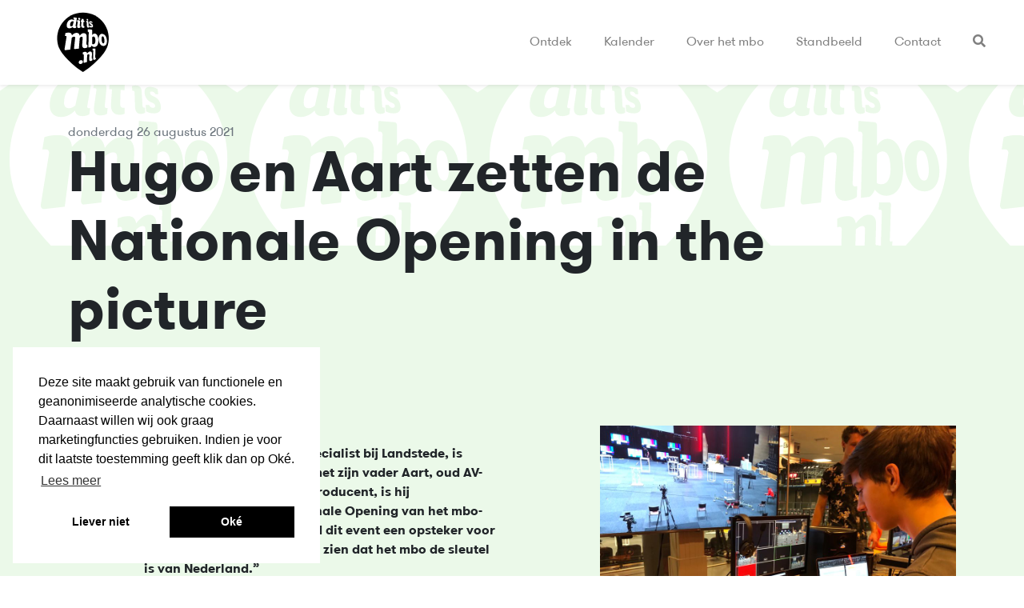

--- FILE ---
content_type: text/html; charset=UTF-8
request_url: https://www.ditismbo.nl/nieuws/hugo-en-aart-zetten-de-nationale-opening-in-the
body_size: 4390
content:
<!DOCTYPE html>
<html lang="nl">
<head>
<meta charset="utf-8">
<title>Hugo en Aart zetten de Nationale Opening in the picture | Dit is mbo</title>
<meta name="generator" content="Xanti CMS - Copyright (C) 2001-2026 Telartis BV">
<meta name="designer" content="Ape to Zebra - www.apetozebra.nl">
<meta name="description" content="donderdag 26 augustus 2021 Hugo en Aart zetten de Nationale Opening in the picture Lees voor Hugo Sander, student AV-specialist bij Landstede, is hoofd cameraman. Samen met zijn vader Aart, oud AV-docent en nu in de rol van producent, is hij...">
<meta name="keywords" content="aart, alle, augustus, av-docent, av-specialist, cameraman, donderdag, event, hoofd, hugo, landstede, lees, mbo-jaar, nationale, opening, opsteker, oud, picture, producent, productieleider, rol, samen, sander, september, student, vader, vind, zetten, “ik">
<meta property="og:title" content="Hugo en Aart zetten de Nationale Opening in the picture | Dit is mbo">
<meta property="og:description" content="donderdag 26 augustus 2021 Hugo en Aart zetten de Nationale Opening in the picture Lees voor Hugo Sander, student AV-specialist bij Landstede, is hoofd cameraman. Samen met zijn vader Aart, oud AV-docent en nu in de rol van producent, is hij...">
<meta property="og:url" content="https://www.ditismbo.nl/nieuws/hugo-en-aart-zetten-de-nationale-opening-in-the">
<meta property="fb:app_id" content="742120019179638">
<meta name="twitter:card" content="summary_large_image">
<meta name="viewport" content="width=device-width, initial-scale=1, shrink-to-fit=no">
<link rel="icon" href="/favicon.ico">
<link rel="icon" href="/favicon.svg" type="image/svg+xml">
<link rel="apple-touch-icon" href="/apple-touch-icon.png">
<link rel="manifest" href="/manifest.json">
<link href="/css/main.css?4" rel="stylesheet">
<link href="/inc/fontawesome-pro-5.15.4-web/css/all.min.css" rel="stylesheet">
<!-- Google Tag Manager -->
<script>(function(w,d,s,l,i){w[l]=w[l]||[];w[l].push({'gtm.start':
new Date().getTime(),event:'gtm.js'});var f=d.getElementsByTagName(s)[0],
j=d.createElement(s),dl=l!='dataLayer'?'&l='+l:'';j.async=true;j.src=
'https://www.googletagmanager.com/gtm.js?id='+i+dl;f.parentNode.insertBefore(j,f);
})(window,document,'script','dataLayer','GTM-53NCT6P');</script>
<!-- End Google Tag Manager -->
<!-- Matomo -->
<script>
var _paq = window._paq = window._paq || [];
/* tracker methods like "setCustomDimension" should be called before "trackPageView" */
_paq.push(['trackPageView']);
_paq.push(['enableLinkTracking']);
(function() {
var u="//matomo.mboraad.nl/";
_paq.push(['setTrackerUrl', u+'matomo.php']);
_paq.push(['setSiteId', '2']);
var d=document, g=d.createElement('script'), s=d.getElementsByTagName('script')[0];
g.async=true; g.src=u+'matomo.js'; s.parentNode.insertBefore(g,s);
})();
</script>
<!-- End Matomo Code -->
<script src="https://code.jquery.com/jquery-1.9.1.min.js" integrity="sha256-wS9gmOZBqsqWxgIVgA8Y9WcQOa7PgSIX+rPA0VL2rbQ=" crossorigin="anonymous"></script>
<script>window.jQuery || document.write('<script src="/js/jquery-1.9.1.min.js"><\/script>')</script>
<script src="/js/application.js?lang=nl?2"></script>
<script src="https://cdn-eu.readspeaker.com/script/14306/webReader/webReader.js?pids=wr" type="text/javascript" id="rs_req_Init"></script>
</head>
<body class="ditismbo-body-bg-green-light">
<!-- Google Tag Manager (noscript) -->
<noscript><iframe src="https://www.googletagmanager.com/ns.html?id=GTM-53NCT6P"
height="0" width="0" style="display:none;visibility:hidden"></iframe></noscript>
<!-- End Google Tag Manager (noscript) -->
<nav class="navbar navbar-expand-lg navbar-light bg-white shadow-sm">
<a class="navbar-brand" href="/">
<img src="/img/logo2019.svg" height="80" alt="Dit is mbo" class="ml-0 ml-lg-5">
</a>
<button class="navbar-toggler" type="button" data-toggle="collapse" data-target="#navbar"
aria-controls="navbar" aria-expanded="false" aria-label="Toggle navigation">
<span class="navbar-toggler-icon"></span>
</button>
<div class="collapse navbar-collapse" id="navbar">
<div class="navbar-nav ml-auto">
<a class="nav-item nav-link first mx-auto mr-lg-4 my-2 my-lg-0" href="/nieuws">Ontdek</a>
<a class="nav-item nav-link none mx-auto mr-lg-4 my-2 my-lg-0" href="/kalender">Kalender</a>
<a class="nav-item nav-link none mx-auto mr-lg-4 my-2 my-lg-0" href="/over-het-mbo">Over het mbo</a>
<a class="nav-item nav-link none mx-auto mr-lg-4 my-2 my-lg-0" href="/standbeeld-zelfbeeld/zelfbeeld-een-standbeeld-voor-het-mbo-vakmanschap">Standbeeld</a>
<a class="nav-item nav-link none mx-auto mr-lg-4 my-2 my-lg-0" href="/contact">Contact</a>
<a class="nav-item nav-link last mx-auto mr-lg-4 my-2 my-lg-0" href="/search"><i class="fas fa-search"></i></a>
</div>
</div>
</nav>
<div class="news_item wrapper" data-body-class="ditismbo-body-bg-green-light">
<section class="bg-green-50">
<div class="container">
<div class="row">
<div class="col-md-12">
<div class="mt-5 mb-4">
<div class="text-muted">
donderdag 26 augustus 2021                        </div>
<h1 class="display-3-4">Hugo en Aart zetten de Nationale Opening in the picture</h1>
</div>
</div>
</div>
<div class="row">
<div class="col-md-12">
<div class="bg-white mb-5">
</div>
</div>
</div>
</div>
</section>
<section class="bg-green">
<div class="container">
<div class="row">
<div class="col-md-5 offset-md-1">
<div class="mb-5 readspeaker">
<div id="readspeaker_button1" class="rs_skip rsbtn rs_preserve">
    <a rel="nofollow" class="rsbtn_play" title="Laat de tekst voorlezen met ReadSpeaker webReader"
        href="https://app-eu.readspeaker.com/cgi-bin/rsent?customerid=14306&amp;lang=nl_nl&amp;readclass=readspeaker&amp;url=https%3A%2F%2Fwww.ditismbo.nl%2Fnieuws%2Fhugo-en-aart-zetten-de-nationale-opening-in-the">
        <span class="rsbtn_left rsimg rspart"><span class="rsbtn_text"><span>Lees voor</span></span></span>
        <span class="rsbtn_right rsimg rsplay rspart"></span>
    </a>
</div><br>
<strong>Hugo Sander, student AV-specialist bij Landstede, is hoofd cameraman. Samen met zijn vader Aart, oud AV-docent en nu in de rol van producent, is hij productieleider bij de Nationale Opening van het mbo-jaar op 3 september. “Ik vind dit event een opsteker voor alle mbo-studenten. Het laat zien dat het mbo de sleutel is van Nederland.”</strong><br>
<br>
Leestijd: 3 min.<br>
<br>
Vorig jaar stond Hugo Sander oog in oog met minister-president Mark Rutte tijdens de Nationale Opening van het mbo-jaar vanachter de camera. Dit jaar is hij de blikvanger van onder andere koningin Máxima als hoofd cameraman. “Mijn taak is het om alle sprekers goed in beeld te brengen.”<br>
<br>
De derdejaarsstudent AV-specialist regelt daarnaast alle opnameapparatuur en de indeling van alle cameraposities die nodig zijn voor de livestream. “Een livestream maken is even hectisch. Er kan van alles mis gaan. Maar als het eenmaal loopt, kan er weinig gebeuren. Dat is het mooie ervan.”<br>
<br>
<strong>Eén geheel maken</strong><br>
Stress heeft Hugo nog niet als cameraman. De uitdaging zit voor hem in zijn rol als productieleider. “Ik werk met verschillende mensen samen die ook een mening hebben. Daar moet ik één geheel van zien te maken. Sociale vaardigheden en goede communicatie zijn net zo belangrijk of misschien wel belangrijker als een juiste camerapositie en kabels kunnen trekken.”<br>
<br>
Dat zegt ook Aart Sander, die nu als producent eindverantwoordelijk is en vorig jaar als docent AV ook de livestream van de Nationale Opening begeleidde. In die rol begeleidde hij ook zijn zoon Hugo waarmee hij nu samen de productie van de livestream verzorgt. “Hugo ging als kind al mee naar mijn werk. Ik ben er trots op dat hij zich verder wil ontwikkelen als AV-specialist en dat we samen deze productie verzorgen.”<br>
<br>
Hoe bereidt hij de studenten voor op het maken van een livestream? Het gaat allereerst om het samenstellen van de juiste ploeg mensen, zegt Aart. Die kiest hij zelf uit de studenten die zich inschrijven om mee te werken aan de livestream. “Kwaliteit is belangrijk want we werken voor een echte opdrachtgever. Daarnaast hebben we een opdracht vanuit het onderwijs: studenten de kans geven om zichzelf te ontwikkelen en ervaring op te doen in hun vak. Die twee moeten in balans zijn.”<br>
<br>
Motivatie, leergierigheid en passie voor het vak zijn de criteria waar Aart op let. “Een student die nog niet zo veel kan, maar zich openstelt om te leren van zo’n live-event als de Nationale Opening, heb ik graag in het team.”<br>
<br>
<br>
<em>De Nationale Opening van het mbo-jaar is op 3 september live te volgen van 11.30u tot 12.30u via YouTube.com/ditismbo. Koningin Máxima zal het nieuwe mbo-jaar openen. Je kunt je hiervoor aanmelden.</em><br>                                                <br><div class="text-muted"><i class="far fa-tag"></i> <a href="/search/q/docenten" rel="tag" class="text-reset">Docenten</a>, <a href="/search/q/scholen" rel="tag" class="text-reset">Scholen</a>, <a href="/search/q/studenten" rel="tag" class="text-reset">Studenten</a>, <a href="/search/q/talent" rel="tag" class="text-reset">Talent</a>, <a href="/search/q/landstede+mbo" rel="tag" class="text-reset">Landstede MBO</a></div>                    </div>
</div>
<div class="col-md-5 offset-md-1">
<div class="mb-5">
<br><img src="/files/hugo_sander-1.jfif" alt="Hugo en Aart zetten de Nationale Opening in the picture" class="img-fluid">
<!--[kiesmbo]-->
</div>
</div>
</div>
<div class="row">
<div class="col-md-12">
<div class="mb-5">
<div class="text-center my-5">
<div class="btn-group pager">
<a href="/nieuws/koningin-maxima-over-jullie-cruciaal" title="Koningin Máxima over jullie: &quot;Cruciaal&quot;" rel="tooltip" class="btn btn-outline-dark rounded-pill mx-1"><i class="far fa-arrow-left"></i> Vorige</a>        <a href="/nieuws" class="btn btn-outline-dark rounded-pill mx-1"><i class="far fa-list"></i> Overzicht</a>
<a href="/nieuws/tim-anouk-en-david-worden-elektrotechnisch" title="Tim, Anouk en David worden elektrotechnisch installateur" rel="tooltip" class="btn btn-outline-dark rounded-pill mx-1">Volgende <i class="far fa-arrow-right"></i></a>    </div>
</div>
</div>
</div>
</div>
</div>
</section>
</div>
<footer class="bg-dark text-white">
<div class="container">
<div class="row py-5">
<div class="col-6 col-md">
<img src="/img/logo2019-white.svg" alt="Dit is mbo" height="80">
</div>
<div class="col-6 col-md">
<ul class="list-unstyled">
<li class="big mb-2">
<a class="text-reset" href="/">
Home
</a>
</li>
<li class="big mb-2">
<a class="text-reset" href="/nieuws">
Ontdek
</a>
</li>
<li class="big mb-2">
<a class="text-reset" href="/kalender">
Kalender
</a>
</li>
<li class="big mb-2">
<a class="text-reset" href="/over-het-mbo">
Over het mbo
</a>
</li>
<li class="big mb-2">
<a class="text-reset" href="/contact">
Contact
</a>
</li>
</ul>
</div>
<div class="col-6 col-md">
<ul class="list-unstyled">
<li class="">
<a class="text-reset" href="/partners">
Partners
</a>
</li>
<li class="">
<a class="text-reset" href="/ambassadeurs">
Ambassadeurs
</a>
</li>
<li class="">
<a class="text-reset" href="/mailsubscribe">
Nieuwsbrief
</a>
</li>
<li class="">
<a class="text-reset" href="/huisstijl-dit-is-mbo">
Huisstijl
</a>
</li>
<li class="">
<a class="text-reset" href="/colofon">
Colofon
</a>
</li>
</ul>
</div>
<div class="col-6 col-md">
<ul class="list-unstyled">
<li class="">
<a class="text-reset" href="/voorwaarden">
Algemene voorwaarden
</a>
</li>
<li class="">
<a class="text-reset" href="/privacy">
Privacy statement
</a>
</li>
<li class="">
<a class="text-reset" href="/disclaimer">
Disclaimer
</a>
</li>
<li class="">
<a class="text-reset" href="/cookies">
Cookies
</a>
</li>
<li class="">
<a class="text-reset" href="/copyright">
2011-2025 &copy; ditismbo.nl
</a>
</li>
<li>&nbsp;</li>
<li class="">
<a class="text-reset" href="/logon">
<i class="fas fa-sign-in-alt fa-fw"></i> Inloggen
</a>
</li>
</ul>
</div>
<div class="col-6 col-md">
<ul class="list-unstyled">
<li><span class="">Ditismbo.nl is ook te volgen op:</span></li>
</ul>
<ul class="list-inline">
<li class="list-inline-item">
<a class="text-reset" href="https://www.facebook.com/DitisMBO">
<i class="fab fa-facebook-square fa-2x"></i>
</a>
</li>
<li class="list-inline-item">
<a class="text-reset" href="https://twitter.com/Ditismbo">
<i class="fab fa-twitter fa-2x"></i>
</a>
</li>
<li class="list-inline-item">
<a class="text-reset" href="https://instagram.com/ditismbo">
<i class="fab fa-instagram fa-2x"></i>
</a>
</li>
<li class="list-inline-item">
<a class="text-reset" href="https://www.youtube.com/channel/UCxZb1qz1njHvRVmBIcmcBng">
<i class="fab fa-youtube fa-2x"></i>
</a>
</li>
</ul>
</div>
</div>
</div>
</footer>
</body>
</html>

--- FILE ---
content_type: image/svg+xml
request_url: https://www.ditismbo.nl/img/ditismbo-bg-green-light.svg
body_size: 6432
content:
<svg xmlns="http://www.w3.org/2000/svg" xmlns:xlink="http://www.w3.org/1999/xlink" width="1440" height="985" viewBox="0 0 1440 985">

<defs>
	<g id="base" transform="scale(1.9)">
		<path data-obj="O" fill="white"   d="M99.23,7C43.83,7,7.85,59.55,21.51,108.54c8.87,31.65,52.61,67.76,77.72,84.06c25.11-16.31,68.86-52.42,77.72-84.06 C190.61,59.55,154.63,7,99.23,7z"/>
		<path data-obj="d" fill="#ebf9e9" d="M57.23,56.05c4.21-0.13,7.7-2.39,9.84-4.85c0.39,2.65,2.2,4.34,5.95,4.21c1.75-0.06,3.37-0.58,4.66-1.29 l0.65-4.59h-1.29c-0.52,0-1.04-0.71-0.91-1.29L80.2,24.6c0.19-0.84-0.13-1.49-0.91-1.55l-9-1.16l-1.04,4.21l2.78,0.32l-1.04,4.53 c-1.29-1.49-3.04-2.39-6.08-2.65c-3.17-0.32-6.73,0.65-9.71,3.24c-3.88,3.24-6.41,9-6.79,14.17 C47.78,52.75,51.54,56.31,57.23,56.05z M67.13,33.92c1.55,0.13,2.46,0.52,3.04,0.84l-2.85,12.81c-1.29,1.1-3.11,2.01-4.47,2.01 c-2.59,0-3.95-1.36-3.88-4.34C59.17,38.58,62.02,33.53,67.13,33.92z"/>
		<path data-obj="i" fill="#ebf9e9" d="M82.99,35.93l-1.81,12.55c-0.58,4.14,0.91,6.6,4.98,6.41c1.88-0.06,3.62-0.52,4.72-1.23l0.32-4.27h-1.23 c-0.45,0-0.91-0.65-0.91-1.16l1.29-12.88c0.32-2.91-1.23-4.66-4.01-4.92c-2.39-0.19-3.75,0-5.05,0.39l-0.58,3.88l1.42,0.13 C82.66,34.83,83.12,35.54,82.99,35.93z"/>
		<path data-obj="." fill="#ebf9e9" d="M87.78,29.46c1.94,0.19,3.43-0.97,3.17-2.98c-0.19-1.62-1.55-3.04-3.49-3.3c-1.94-0.26-3.49,0.84-3.3,2.85 C84.35,27.77,85.83,29.26,87.78,29.46z"/>
		<path data-obj="t" fill="#ebf9e9" d="M93.73,46.35c-0.39,5.31,1.94,8.28,6.79,8.09c1.55-0.06,2.46-0.39,3.3-0.78v-4.34h-0.84 c-1.81,0-2.52-1.1-2.46-3.11l0.32-10.16l2.98,0.19l0.06-3.95l-2.91-0.26l0.19-4.92l-6.02-0.78l-0.39,5.11l-2.01-0.19l-0.32,4.21 l2.07,0.13L93.73,46.35z"/>
		<path data-obj="i" fill="#ebf9e9" d="M110.49,36.7c0.32,0,0.71,0.65,0.71,0.97l0.32,10.68c0.06,3.43,1.49,5.5,4.34,5.44 c1.36-0.06,2.52-0.45,3.24-1.04l-0.32-3.62h-0.91c-0.32,0-0.71-0.58-0.78-1.04l-0.65-11.07c-0.13-2.52-1.49-4.01-3.56-4.21 c-1.75-0.19-2.72,0.06-3.56,0.39l0.06,3.37L110.49,36.7z"/>
		<path data-obj="." fill="#ebf9e9" d="M113.86,31.98c1.42,0.13,2.39-0.91,1.94-2.65c-0.32-1.42-1.55-2.65-2.98-2.85 c-1.42-0.19-2.39,0.78-2.01,2.52C111.14,30.62,112.37,31.85,113.86,31.98z"/>
		<path data-obj="s" fill="#ebf9e9" d="M123.5,45.18c1.42,0.65,2.46,0.91,2.85,2.14c0.32,1.36-0.45,2.01-1.55,2.01c-1.42,0-2.2-0.84-2.91-2.14 h-2.52l0.32,4.66c1.16,0.71,2.98,1.62,6.34,1.49c3.88-0.13,5.5-2.72,4.21-7.18c-0.91-3.11-2.78-4.34-4.92-5.31 c-1.42-0.65-2.26-1.1-2.59-2.07c-0.32-1.1,0.06-1.68,1.36-1.55c1.1,0.06,1.88,0.78,2.52,1.88l2.14,0.13l-0.52-3.82 c-1.23-0.71-2.59-1.36-4.98-1.62c-3.49-0.32-5.57,1.49-4.4,5.95C119.68,42.79,121.43,44.28,123.5,45.18z"/>
		<path data-obj="m" fill="#ebf9e9" d="M89.26,85.11c1.94-1.62,4.21-2.91,5.89-2.91c2.59,0,3.24,1.62,3.11,4.53l-1.29,20.13 c-0.52,7.64,2.26,11.91,8.87,11.13c3.04-0.39,5.57-1.36,7.31-2.78l0.26-7.9l-1.88,0.13c-0.78,0.06-1.62-1.1-1.55-2.07l0.97-23.04 c0.26-6.6-2.78-11.13-8.67-11.32c-5.57-0.19-9.84,3.37-13.14,7.96c-0.84-5.24-3.82-8.54-9.12-8.8c-6.34-0.26-11.26,3.43-15.21,8.02 c-0.32-5.63-3.69-8.48-8.93-8.67c-5.69-0.19-8.54,0.52-11.45,1.49l-1.49,9.06h3.11c1.1,0,2.01,1.55,1.88,2.59l-6.15,38.25 c-0.32,2.07,0.84,3.49,2.46,3.3l15.27-1.75l4.79-37.15c2.33-1.81,4.98-3.24,7.18-3.24c2.91,0,3.69,1.75,3.3,4.85l-3.3,30.87 c-0.19,1.88,0.78,3.24,2.2,3.04l12.88-1.49L89.26,85.11z"/>
		<path data-obj="b" fill="#ebf9e9" d="M136.18,72.23c-3.62-0.13-6.41,2.33-8.15,5.24l0.06-14.69c0-1.68-0.65-2.72-1.62-2.85l-12.1-0.97 l-0.26,7.83l1.88,0.13c0.65,0.06,1.36,1.23,1.36,2.01l-1.23,46.98l5.95-0.71c1.23-0.13,3.17-2.59,4.4-5.31 c2.26,2.91,5.37,4.85,9.58,4.4c4.21-0.52,7.51-2.85,9.58-8.09c2.07-5.31,2.33-13.85,0.91-21.29 C144.85,76.63,140.78,72.43,136.18,72.23z M131.85,105.82c-1.68,0.13-3.04-0.32-4.01-0.91l0.19-21.29c1.1-1.16,2.72-2.07,4.01-2.07 c2.65,0,4.59,2.01,5.37,6.28C139.09,97.02,137.67,105.37,131.85,105.82z"/>
		<path data-obj="o" fill="#ebf9e9" d="M173.26,88.22c-2.01-8.93-7.05-14.75-14.04-15.01c-7.96-0.32-12.81,8.67-10.22,22.07 c2.01,10.42,7.9,16.63,15.53,15.73C172.62,110.02,176.05,100.45,173.26,88.22z M163.17,103.1c-2.33,0.19-4.08-2.01-5.05-6.67 c-1.62-7.77-0.91-15.6,2.59-15.53c2.14,0,3.82,2.14,4.72,6.47C167.12,94.95,166.73,102.84,163.17,103.1z"/>
		<path data-obj="." fill="#ebf9e9" d="M91.72,155.71c-3.75,0.84-6.6,4.34-5.69,7.9c0.71,2.98,4.08,4.66,7.77,3.49c3.49-1.1,5.95-4.34,5.24-7.57 C98.39,156.81,95.35,154.87,91.72,155.71z"/>
		<path data-obj="n" fill="#ebf9e9" d="M126.93,149.95l0.45-14.5c0.13-4.4-1.81-7.31-5.76-7.05c-3.69,0.19-6.92,3.24-9.25,6.41 c-0.58-3.75-2.85-5.57-6.28-5.31c-3.75,0.19-5.57,0.91-7.44,1.81l-0.13,6.28l2.01-0.26c0.71-0.06,1.42,0.91,1.42,1.55l-0.58,23.49 c0,1.16,0.78,1.81,1.75,1.55l8.67-2.65l0.58-21.94c1.55-1.49,3.04-2.39,4.47-2.52c1.81-0.19,2.39,0.71,2.33,2.72l-0.32,12.81 c-0.19,4.59,1.62,6.73,5.63,5.5c1.88-0.58,3.37-1.49,4.34-2.46l0.13-4.59l-1.1,0.26C127.45,151.12,126.93,150.54,126.93,149.95z"/>
		<path data-obj="l" fill="#ebf9e9" d="M137.54,147.3l0.84-26.08c0.06-1.16-0.32-1.88-0.97-1.88l-7.83-0.13l-0.19,5.57l1.36-0.06 c0.45,0,0.91,0.78,0.91,1.29l-0.71,23.1c-0.13,4.14,1.36,6.15,4.66,5.11c1.49-0.45,2.85-1.29,3.69-2.14l0.13-4.14l-1.1,0.32 C137.93,148.4,137.54,147.82,137.54,147.3z"/>
	</g>
	<g id="logo">
		<use xlink:href="#base"/>
	</g>
</defs>

<rect width="100%" height="100%" fill="#ebf9e9"/>

<g transform="translate(-192 -236)">
	<use xlink:href="#logo"/>
	<use xlink:href="#logo" transform="translate(   0 590)"/>
	<use xlink:href="#logo" transform="translate( 170 294)"/>
	<use xlink:href="#logo" transform="translate( 170 884)"/>
	<use xlink:href="#logo" transform="translate( 337)"/>
	<use xlink:href="#logo" transform="translate( 337 590)"/>
	<use xlink:href="#logo" transform="translate( 507 294)"/>
	<use xlink:href="#logo" transform="translate( 507 884)"/>
	<use xlink:href="#logo" transform="translate( 675)"/>
	<use xlink:href="#logo" transform="translate( 675 590)"/>
	<use xlink:href="#logo" transform="translate( 845 294)"/>
	<use xlink:href="#logo" transform="translate( 845 884)"/>
	<use xlink:href="#logo" transform="translate(1012)"/>
	<use xlink:href="#logo" transform="translate(1012 590)"/>
	<use xlink:href="#logo" transform="translate(1182 294)"/>
	<use xlink:href="#logo" transform="translate(1182 884)"/>
	<use xlink:href="#logo" transform="translate(1350)"/>
	<use xlink:href="#logo" transform="translate(1350 590)"/>
	<use xlink:href="#logo" transform="translate(1519 294)"/>
	<use xlink:href="#logo" transform="translate(1519 884)"/>
</g>

</svg>
